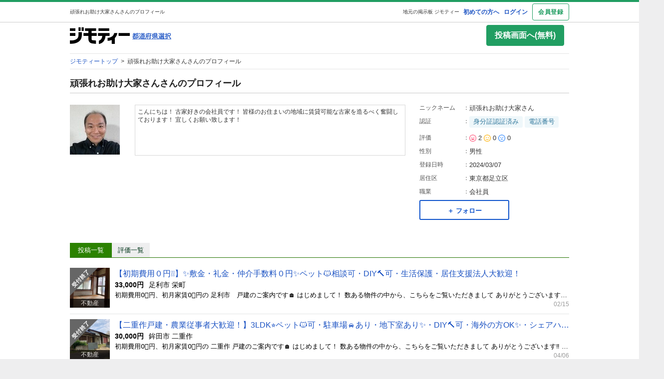

--- FILE ---
content_type: text/html; charset=utf-8
request_url: https://jmty.jp/profiles/65e9b4a5e2ea8d315a791afe
body_size: 29419
content:
<!DOCTYPE html>
<html lang='ja' prefix='og: http://ogp.me/ns#'>
<head>
<meta charset='UTF-8' />
<link crossorigin='' href='//cdn.jmty.jp' rel='preconnect' />
<meta content='noindex,nofollow' name='robots' />

<link rel="canonical" href="https://jmty.jp/profiles/65e9b4a5e2ea8d315a791afe" />

<title>頑張れお助け大家さんさんのプロフィール｜中古あげます・譲ります/無料広告・無料掲載のジモティー フリマ/掲示板
</title>
<meta content='width=1024' name='viewport' />
<meta content='【ジモティー】中古車、アルバイト・バイト、不動産、教室・スクールなどの無料広告も無料掲載できる無料の掲示板ジモティーの会員頑張れお助け大家さんさんのページです
' name='description' />
<meta content='頑張れお助け大家さんさん,中古,あげます,譲ります,無料掲載,無料広告,フリマ,掲示板,ジモティー,jmty,フリーマーケット
' name='keywords' />
<meta content='頑張れお助け大家さんさんのプロフィール｜中古あげます・譲ります/無料広告・無料掲載のジモティー フリマ/掲示板
' property='og:title' />
<meta content='website' property='og:type' />
<meta content='【ジモティー】中古車、アルバイト・バイト、不動産、教室・スクールなどの無料広告も無料掲載できる無料の掲示板ジモティーの会員頑張れお助け大家さんさんのページです
' property='og:description' />
<meta content='https://jmty.jp/profiles/65e9b4a5e2ea8d315a791afe' property='og:url' />
<meta content='https://cdn.jmty.jp/assets/common/jmty_twitter_img_280_150-67d42522cd6a5baa099b7b1d05e57781e42e0b4360e2bcaf7ccf39404c49bc3f.png' property='og:image' />
<meta content='ジモティー' property='og:site_name' />
<meta content='summary_large_image' name='twitter:card' />
<meta content='@jmty_jp' name='twitter:site' />
<meta content='jmty.jp' name='twitter:domain' />
<meta content='【ジモティー】中古車、アルバイト・バイト、不動産、教室・スクールなどの無料広告も無料掲載できる無料の掲示板ジモティーの会員頑張れお助け大家さんさんのページです
' name='twitter:description' />
<script type='text/javascript'>
  //<![CDATA[
    dataLayer = [{
      'loginStatus' : 'false',
      'device' : 'pc',
      'httpStatus' : 200,
    }];
  //]]>
</script>

<!-- Google Tag Manager -->
<noscript><iframe src="//www.googletagmanager.com/ns.html?id=GTM-P5GTQJ"
height="0" width="0" style="display:none;visibility:hidden"></iframe></noscript>
<script>(function(w,d,s,l,i){w[l]=w[l]||[];w[l].push({'gtm.start':
new Date().getTime(),event:'gtm.js'});var f=d.getElementsByTagName(s)[0],
j=d.createElement(s),dl=l!='dataLayer'?'&l='+l:'';j.async=true;j.src=
'//www.googletagmanager.com/gtm.js?id='+i+dl;f.parentNode.insertBefore(j,f);
})(window,document,'script','dataLayer','GTM-P5GTQJ');</script>
<!-- End Google Tag Manager -->



<script src="https://cdn.jmty.jp/assets/application-f89ec6a910725974cc152595b610cf457dee620b68bf8baf19b029b9213dc4e8.js"></script>
<link rel="stylesheet" media="all" href="https://cdn.jmty.jp/assets/application-fbbddb54004ef259ec456859d2b55d9866be049e233c2e7616fc741409e2d58d.css" />
<link rel="stylesheet" media="screen" href="https://cdn.jmty.jp/assets/layout-5c017e68f7b06ed4354ab0b0d4a7b20a202ab217eefc17acdaf9d51cac946d97.css" />
<link rel="stylesheet" media="screen" href="https://cdn.jmty.jp/assets/style-eaadd42ac9b6077e54211fae61493a95fdfbabb6f6cfb862794cbc43dc126acc.css" />
<link rel="stylesheet" media="screen" href="https://cdn.jmty.jp/assets/element-f9bd219e770da64c7c67355c739b07babd1d0227f76d5a24c987dc6e48cdd566.css" />
<link rel="stylesheet" media="screen" href="https://cdn.jmty.jp/assets/shared/system_message-0d9ea88cbee54c88b5b4aa2a966fa2f35d9bafa80d3921d35b1ae1ae975ce346.css" />
<meta name="csrf-param" content="authenticity_token" />
<meta name="csrf-token" content="/2Lg+nLsPkyF0izi3srvN67SBaD1sMfb2SBLPK71Aba2drAgeGsjOA7+zZnQnDC8VGNcEABzaCqTXq3gNszEWw==" />
<link href="https://jmty.jp/s/profiles/65e9b4a5e2ea8d315a791afe" rel="alternate" type="text/html" media="only screen and (max-width: 640px)" />
<link rel="stylesheet" media="screen" href="https://cdn.jmty.jp/assets/show-655c37c41a9f6bdc3d4fb48d4fd63e71daf20a5d07e37baa34f96c1b021da10e.css" />
<link rel="stylesheet" media="screen" href="https://cdn.jmty.jp/assets/evaluation-e47c609b0fff7c6b39b2b1824fbca5d485f04f84c44ebd08ad63ea3dea32630e.css" />
<link rel="stylesheet" media="screen" href="https://cdn.jmty.jp/assets/follow-b8918efacbf240a5180dee9c65c2ddd4bff0405e1708f5f63b936a48fa270024.css" />
<link rel="stylesheet" media="screen" href="https://cdn.jmty.jp/assets/profile-35d64b2cca8b34a96b9284d5e1f61f4ac3931117118dc006391852ac6e2d8c49.css" />

</head>
<body id='body'>
<div id='white_canvas'>
<div class='clearfix' id='header'>
<div class='container'>
<h1>
頑張れお助け大家さんさんのプロフィール
</h1>
<div id='header_box'>
<a target="_blank" class="first" href="https://jmty.jp/about/what_is_jmty">初めての方へ</a>
<a target="_self" rel="nofollow" href="https://jmty.jp/users/sign_in">ログイン</a>
<a target="_self" class="btn_object last" rel="nofollow" href="https://jmty.jp/users/sign_up?completed_return_to=https%3A%2F%2Fjmty.jp%2Fmy%2Fposts">会員登録</a>
</div>
<div class='root_link'>
<a href='https://jmty.jp/'>地元の掲示板 ジモティー</a>
</div>
</div>
</div>
<div class='clearfix container' id='main'>
<div id='header_thinner_big_fw'>
<div class='left_box'>
<div class='jmty_box'>
<a class="header-logo" href="https://jmty.jp/"><img height="35" width="120" src="https://cdn.jmty.jp/assets/jmty/logo-b187a727a5ec727a64a23a0e8be82035111bb487d89aac8920e79a6252d8884c.svg" />
</a></div>
<div class='prefecture_box'>
<div>
<a href='https://jmty.jp/select#prefectures_list' rel='nofollow'>
<img height="13" width="78" src="https://cdn.jmty.jp/assets/layout/search_select_area_btn-acf78f615ad9efe61791ae283f7204527ba580ac442c3210bb25a5d20919b24b.png" />
</a>
</div>
</div>
</div>
<div class='right_box'>
<a rel="nofollow" class="button c-button-primary outbound_link_tracking gtm_pc_post gtm_pc_post_from_other_by_not_signed_in" data-category="post_button" data-action="click" data-label="pc" href="https://jmty.jp/users/sign_up">投稿画面へ(無料)
</a></div>
<br class='c-both' />
</div>
<div class='clearfix c-both' id='head_breadcrumbs'>
<span>
<a href='/'>
<span>
ジモティートップ
</span>
</a>
&nbsp;&gt;&nbsp;
</span>
<span class='here_iam'>
頑張れお助け大家さんさんのプロフィール
</span>
<br class='c-both' />
</div>
<script type="application/ld+json">{"@context":"http://schema.org/","@type":"BreadcrumbList","itemListElement":[{"@type":"ListItem","position":1,"item":{"@type":"Thing","@id":"/","name":"ジモティートップ"}},{"@type":"ListItem","position":2,"name":"頑張れお助け大家さんさんのプロフィール"}]}</script>


<style type='text/css'>
  /*<![CDATA[*/
    .wrap-block {
      min-height: 80px;
    }
    .regular_list_p a {
      text-decoration: none;
      display: block;
      padding: 0.4em 1em;
      margin: 0;
    }
    .item_list {
        padding: 5px 10px 5px 5px;
        height: 80px;
        border-bottom: 1px #e4e5e5 solid;
        vertical-align: bottom;
        position: relative;
        clear: both;
    }
    .item_list_txt {
      height: 38px;
      line-height: 1.5;
      display: block;
      word-wrap: break-word;
      overflow: hidden;
      font-size: 13px;
    }
    .item_list .shoulder {
      color: #999;
      float: right;
      font-size: 10px !important;
      display: block;
      padding-top: 7px;
    }
    span.shoulder {
      color: #999999;
      font-size: 10px !important;
      display: block;
      padding-top: 7px;
      position: absolute;
      bottom: 5px;
      right: 5px;
    }
    .title_small16{
      font-size: 15px;
      font-weight: bold;
      padding-bottom: 5px;
      padding-left: 5px;
      padding-right: 5px;
      border-bottom: #c9c9c9 1px solid;
      margin: 10px 0 0;
      text-align: left;
    }
  /*]]>*/
</style>
<div class='divided'>
<div class='profilepage'>
<h2 class='title18'>頑張れお助け大家さんさんのプロフィール</h2>
<div id='profil_main'>
<div class='profilepage_cut'>
<div class='profil_ball_line'>
<div id='profil_img'>
<img height="100" weight="100" alt="頑張れお助け大家さんさんのプロフィール画像" src="https://cdn.jmty.jp/users/images/65e9b4a5e2ea8d315a791afe/icon_1712398891.jpg" />
</div>
<div id='profil_ball'></div>
<div class='profil_ball_text'>
<p class='color-normal' id='profil_ball_text'>
こんにちは！
古家好きの会社員です！
皆様のお住まいの地域に賃貸可能な古家を造るべく奮闘しております！
宜しくお願い致します！
</p>
</div>
<br class='c-both'>
<p style='text-align:center;margin:20px 0 20px 40px;'>
<a class="readmore_btn" href="#">もっと見る</a>
</p>
</br>
</div>
</div>
<div class='profilepage_cut_r'>
<dl>
<dt>
ニックネーム
<font>
：
</font>
</dt>
<dd>
頑張れお助け大家さん
<span class='mark'></span>
</dd>
<br class='c-both' />
</dl>
<dl>
<dt>
認証
<font>
：
</font>
</dt>
<dd>
<span class='wrap'>
<span class='owner-auth-label'>
身分証認証済み
</span>
<span class='owner-auth-label'>電話番号</span>
</span>
</dd>
<br class='c-both' />
</dl>
<dl>
<dt>
評価
<font>
：
</font>
</dt>
<dd>
<img width="14px" height="14px" src="https://cdn.jmty.jp/assets/evaluation/evaluation_good_icon-d872e0b148af0e073cfd5ccc02f918c7703f44f263150a3f636ea110226fb861.png" />
2
<img width="14px" height="14px" src="https://cdn.jmty.jp/assets/evaluation/evaluation_normal_icon-443a4e4c5a9bdf8a7b6efa25772eedb8aea58f9e493c1d81082afd6b222ad6b4.png" />
0
<img width="14px" height="14px" src="https://cdn.jmty.jp/assets/evaluation/evaluation_bad_icon-fe141bc10879da88b33afd9498898c7e8ce1ff72c5e1c42db35a6b3d3a696231.png" />
0
</dd>
<br class='c-both' />
</dl>
<dl>
<dt>
性別
<font>
：
</font>
</dt>
<dd>
男性
</dd>
<br class='c-both' />
</dl>
<dl>
<dt>
登録日時
<font>
：
</font>
</dt>
<dd>
2024/03/07
</dd>
<br class='c-both' />
</dl>
<dl>
<dt>
居住区
<font>
：
</font>
</dt>
<dd>
東京都足立区
</dd>
<br class='c-both' />
</dl>
<dl>
<dt>
職業
<font>
：
</font>
</dt>
<dd>
会社員
</dd>
<br class='c-both' />
</dl>
<div class='follow-wrapper' style='position: relative;'>
<div class='js-follow-button-container'>
<div class='gtm-pc-profile'>
<button class='btn btn-secondary btn-small gtm-follow js-follow' data-current-user-logged-in-flag='false' data-target-followee-id='65e9b4a5e2ea8d315a791afe' data-target-followee-name='頑張れお助け大家さん'>
<span class='font-small'>＋ フォロー</span>
</button>
</div>
</div>
<div class='balloon js-follow-alert hide'>
ログインが必要です
<a href="https://jmty.jp/users/sign_in?come_back=true&amp;user_return_to=https%3A%2F%2Fjmty.jp%2Fprofiles%2F65e9b4a5e2ea8d315a791afe">ログイン画面へ</a>
<span class='balloon-close js-close-balloon'>
×
</span>
</div>
<div class='js-follow-information hide'>
<div id='alpha_screen'></div>
<div class='follow-information-modal text_center' id='post_wish'>
<div class='title16'>
フォローしたユーザーは「マイページ」
<br />
の「フォロー」のタブから確認できます。
</div>
<img style="width: 100%;" src="https://cdn.jmty.jp/assets/my/follow-d45b427a79ad48c5a8faea2363eb97559572a9b0e3270aa5d8c4252671543cf8.png" />
<br />
<div class='js-modal-close btn btn-secondary' style='font-size: 16px; margin: 10px; padding: 10px; width: 300px;'>
閉じる
</div>
<br />
</div>
</div>

</div>

<br class='c-both' />
</div>
<br class='c-both' />
</div>
<div class='tab_navi'>
<div class='js_tab articles'>
<span class='now big js_tab_text'>
投稿一覧
</span>
<span class='big hide js_tab_link'>
<a href="#articles">投稿一覧</a>
</span>
</div>
<div class='js_tab evaluations'>
<span class='big hide js_tab_text'>
評価一覧
</span>
<span class='big js_tab_link'>
<a href="#evaluations">評価一覧</a>
</span>
</div>
</div>
<div class='js_list_section'>
<div class='js_list_container my_profil_list' id='articles'>
<div class='article_list_row profile-articles'>
<a class="wrap-block portal_list_link" href="/tochigi/est-hou/article-1atncv"><div class='portal_list_box'>
<div class='portal_list_image font_size12'>
<img height="80" width="80" src="https://cdn.jmty.jp/articles/images/666fd3aab52d6a0099773355/thumb_m_IMG_1640.jpg" />
<img alt="" class="img_sold" src="https://cdn.jmty.jp/assets/articles/img_sold-4753e4bc1adc1cd48d9d1dfcb6449835634772b5b3fb4bf251d3c97ffba84294.png" />
<div class='bace'>不動産</div>
</div>
<div class='portal_list_body'>
<p class='portal_list_title font_size16'>
【初期費用０円❕❕】✨敷金・礼金・仲介手数料０円✨ペット🐱相談可・DIY🔨可・生活保護・居住支援法人大歓迎！
</p>
<div class='portal_list_supplement font_size14'>
<span>
<b>
33,000円
</b>
</span>
<span>
足利市 栄町
</span>
</div>
<div class='portal_list_text font_size13'>
<span>
初期費用0️⃣円、初月家賃0️⃣円の
足利市　戸建のご案内です🏠

はじめまして！

数ある物件の中から、こちらをご覧いただきまして
ありがとうございます‼️


今回栃木県で物件をお探しの方が
とってもおトクにお部屋を借りれるように
不動産会社を介することなく、ジモティーで直に募集しています。


ジモティーで直接ご契約ができましたら、
不動産会社の仲介手数料が不要となり、
その分おトクに借りることができます。


＝＝＝＝＝＝＝＝
現金53,000円相当（2年契約）
＝＝＝＝＝＝＝＝
をプレゼントしてます💰💰💰



それをご利用頂くことで、

＝＝＝＝＝＝＝＝＝＝＝＝＝
初期費用0️⃣円+初月家賃0️⃣円
＝＝＝＝＝＝＝＝＝＝＝＝＝

になります。フリーレント１か月付のお得な戸建住宅です！
DIY可。ペット相談可、その他条件ご相談ください！



■物件写真：
https://photos.google.com/album/AF1QipO7CNObS8_9bzqLshqCEbQVbvWMb2LSkqRcKcuz


■住所
栃木県足利市栄町1‐3419‐8



■初期費用

　  
①入居月賃料　33,000円
②敷金/礼金　　　  0円
③共益費           0円
④保険料           0円
⑤鍵交換任意
⑥保証会社    20,000円
－－－－－－－－－－－－－－－－－
　        合計53,000円

※現金53,000円プレゼント利用で
　　初期費用0円+初月家賃0円です。

※電気、水道、ガス等インフラを長く使用していないため、使えない可能性があります。
その場合、入居者様のご負担で修理・交換が必要となります。
その分、家賃をお安く設定させて頂いております。


■月額費用：33,000円/月
　
注）ご入居より2年以内に退去の場合は、短期解約違約金をご負担いただきます。
　　
※短期解約違約金
　1年以内に退去の場合： 119,000 円 = 家賃2か月分＋初期費用
　2年以内に退去の場合： 86,000 円 = 家賃1か月分＋初期費用



【　物件詳細　】
◆交通  JR両毛線「足利」駅徒歩10分
◆物件種別： 木造平屋建て
◆間取り　： 3K
◆建物面積： 38.1㎡
◆築年数　：1956年
◆保証会社： 必須
◆インフラ： 上水道、電気、プロパンガス
◆ペット ： 可
◆入居時期： 即時


＊＊＊＊＊＊＊＊＊＊＊＊＊＊＊＊＊＊＊＊＊＊＊＊＊＊＊＊＊＊＊＊＊＊

仲介手数料が発生しませんので、
大変お得な物件です。

ご見学にいらっしゃいませんか？


お部屋探しのご参考にして下さい。
まずは内覧してお部屋の確認を！


①内覧希望日時
②お名前
③電話番号
④電話が出来る時間帯


を明記してお問い合わせください。

問合せの返信は迅速に対応します。
スムーズなやり取りが可能です。

即入居可能です😊！
敷金礼金ゼロ、フリーレント１か月の物件です🥰
是非この機会にお得にお住まいください🏠✨

✩保証会社の審査がご心配な方
✩生活保護を受給していらっしゃる方
✩ご高齢の方
✩外国籍の方

など多数の方にお住まいいただいております🌸
お気軽にご相談いただければと思います😊
どうぞ宜しくお願い致します✨✨
</span>
</div>
<div class='portal_list_timestamp font_size12'>
<span>
02/15
</span>
</div>
</div>
</div>
</a><a class="wrap-block portal_list_link" href="/ibaraki/est-hou/article-196ahp"><div class='portal_list_box'>
<div class='portal_list_image font_size12'>
<img height="80" width="80" src="https://cdn.jmty.jp/articles/images/661f19f4545ab01cb7eca534/thumb_m_file.jpg" />
<img alt="" class="img_sold" src="https://cdn.jmty.jp/assets/articles/img_sold-4753e4bc1adc1cd48d9d1dfcb6449835634772b5b3fb4bf251d3c97ffba84294.png" />
<div class='bace'>不動産</div>
</div>
<div class='portal_list_body'>
<p class='portal_list_title font_size16'>
【二重作戸建・農業従事者大歓迎！】3LDK⭐️ペット🐱可・駐車場🚘あり・地下室あり✨・DIY🔨可・海外の方OK✨・シェアハウスOK✨・生活保護・居住支援法人大歓迎！
</p>
<div class='portal_list_supplement font_size14'>
<span>
<b>
30,000円
</b>
</span>
<span>
鉾田市 二重作
</span>
</div>
<div class='portal_list_text font_size13'>
<span>
初期費用0️⃣円、初月家賃0️⃣円の
二重作 戸建のご案内です🏠

はじめまして！

数ある物件の中から、こちらをご覧いただきまして
ありがとうございます‼️


今回茨城県で物件をお探しの方が
とってもおトクにお部屋を借りれるように
不動産会社を介することなく、ジモティーで直に募集しています。


ジモティーで直接ご契約ができましたら、
不動産会社の仲介手数料が不要となり、
その分おトクに借りることができます。


＝＝＝＝＝＝＝＝
現金60,000円相当（2年契約）
＝＝＝＝＝＝＝＝
をプレゼントしてます💰💰💰



それをご利用頂くことで、

＝＝＝＝＝＝＝＝＝＝＝＝＝
初期費用0️⃣円+初月家賃0️⃣円
＝＝＝＝＝＝＝＝＝＝＝＝＝

になります。

写真をアップしています。
https://photos.app.goo.gl/BRKJquwaXPoxyoHN6


ご入居者の皆様に少しでも
喜んでもらえるとうれしいです。


【初期費用】

①前賃料30,000円
②入居月賃料0円、敷金/礼金0円
③共益費0円
④保険料0円
⑤鍵交換任意
⑥保証会社30,000円
－－－－－－－－－－－－－－－－－
　合計60,000円

※現金60,000円プレゼント利用で
　初期費用0円+初月家賃0円です。


※2年以内のご解約の場合は、
　以下の違約金が発生します。

◎1年未満解約の場合：
　60,000円（2か月分家賃）
　+60,000円（初期費用）
　＝120,000円

◎1年以上2年未満解約の場合：
　30,000円（1か月分家賃）
　+60,000円（初期費用）
　＝90,000円



1人で住んでも良し、
ご家族と住んでも良し、
複数人でシェアをしても良し、
と色々なライフスタイルが楽しめます。

また、ペット🐶😺もDIY🔧も可です。

さらにこの物件には地下室があります❕❕
農業をやられる方にはとても良い環境です❕❕


【月額費用】
①賃料　30,000円
②共益費　0円
－－－－－－－－－
　合計30,000円


仲介手数料が発生しませんので、
大変お得な物件です。

ご見学にいらっしゃいませんか？


お部屋探しのご参考にして下さい。
まずは内覧してお部屋の確認を！


①内覧希望日時
②お名前
③電話番号
④電話が出来る時間帯


を明記してお問い合わせください。

問合せの返信は迅速に対応します。
スムーズなやり取りが可能です。



【特徴】

戸建、風呂・トイレ別、洋室、井戸、浄化槽
即入居可、敷金・礼金不要、ペット可、DIY可、
生活保護者歓迎、農業従事者大歓迎！年金受給者歓迎！
住宅確保用配慮者居住支援法人歓迎！


構造：木造平屋建て
築年：35年
家賃	3.0万円
管理費等	0円
ジャンル	一戸建て
敷/礼	なし / なし
間取り/面積　　3LDK以上 占有面積　59.50㎡
駐車場　あり

住所	茨城県鉾田市二重作天神平１６０２－１，２，３
</span>
</div>
<div class='portal_list_timestamp font_size12'>
<span>
04/06
</span>
</div>
</div>
</div>
</a>
</div>
<div class='clearfix border_color_light' id='navlist'>

</div>
<p>全2件中 1-2件表示</p>
</div>
<div class='js_list_container hide' id='evaluations'>
<div class='align-right' style='margin-bottom: .5rem'>
<a target="_blank" class="c-link-with-angle-right" href="/about/evaluation">評価について</a>
</div>
<div class='tab nav-evaluation'>
<div class='tab-item is-active'>
<a href="/profiles/65e9b4a5e2ea8d315a791afe?rating="><div class='font-small font-bold'>
全て
</div>
<div class='font-small'>
<span>2</span>
</div>
</a></div>
<div class='tab-item'>
<a href="/profiles/65e9b4a5e2ea8d315a791afe?rating=good"><div class='rating-color-good'>
<img width="14px" height="14px" src="https://cdn.jmty.jp/assets/evaluation/evaluation_good_icon-d872e0b148af0e073cfd5ccc02f918c7703f44f263150a3f636ea110226fb861.png" />
<span class='font-small'>良い</span>
</div>
<div class='font-small'>
<span>2</span>
</div>
</a></div>
<div class='tab-item'>
<a href="/profiles/65e9b4a5e2ea8d315a791afe?rating=normal"><div class='rating-color-normal'>
<img width="14px" height="14px" src="https://cdn.jmty.jp/assets/evaluation/evaluation_normal_icon-443a4e4c5a9bdf8a7b6efa25772eedb8aea58f9e493c1d81082afd6b222ad6b4.png" />
<span class='font-small'>
普通
</span>
</div>
<div class='font-small'>
<span>0</span>
</div>
</a></div>
<div class='tab-item'>
<a href="/profiles/65e9b4a5e2ea8d315a791afe?rating=bad"><div class='rating-color-bad'>
<img width="14px" height="14px" src="https://cdn.jmty.jp/assets/evaluation/evaluation_bad_icon-fe141bc10879da88b33afd9498898c7e8ce1ff72c5e1c42db35a6b3d3a696231.png" />
<span class='font-small'>悪い</span>
</div>
<div class='font-small'>
<span>0</span>
</div>
</a></div>
</div>

<div id='js_evaluation_list_container'>
<ul class='evaluation_list'>
<li class='evaluation-list-item'>
<h3>
</h3>
<div class='evaluation-list-item-content'>
<div class='box-left evaluation-list-item-avatar'>
<a href="/profiles/633c247a8c869c1d635ae19d"><img height="40" width="40" class="image-round" src="https://cdn.jmty.jp/assets/profilepage/profileimg_reversed-250e9c7a4843912e1ddf3495ab30e0e3e6432a4e9a1b560dfa9ba42b19e81388.png" />
</a></div>
<div class='box-right'>
<div><span><a class="font-small font-bold font-undressed-link" href="/profiles/633c247a8c869c1d635ae19d">。し</a></span>
<span class='font-xsmall evaluation-user-role-label'>(問い合わせ者)</span>
</div>
<div class='ellipsis' style='margin-top: .2rem;'>
不動産
>
<a href="https://jmty.jp/tochigi/est-hou/article-1atncv">【初期費用０円❕❕】✨敷金・礼金・仲介手数料０円✨ペット🐱相談可・DIY🔨可・生活保護・居住支...</a>
</div>
<div style='margin-top: .2rem;'><span class="p-evaluations-rating-good rating-color-good"><img style="margin: 2px 4px 2px 0" src="https://cdn.jmty.jp/assets/evaluation/evaluation_good_icon-d872e0b148af0e073cfd5ccc02f918c7703f44f263150a3f636ea110226fb861.png" width="14" height="14" /><span style="height: 18px; line-height: 18px;">良い</span></span></div>
<div class='evaluation-list-item-comment'>
<p></p>
</div>
<div class='evaluation-list-item-info'>
<div class='font-small ellipsis' style='flex: 1; overflow: hidden; margin-right: .5rem;'>
<div class='evaluation-list-item-date'>
2024/11/01 15:04
</div>
</div>
<div>
</div>
</div>
<div class='comment-back-list-item'>
<p>
<span class='font-small font-bold'>頑張れお助け大家さん</span>
<span class='font-xsmall evaluation-user-role-label'>(投稿者の返信コメント)</span>
</p>
<p class='evaluation-list-item-comment'>評価、ありがとうございます。
今後もより良い運営に努めて参ります。</p>
<p class='evaluation-list-item-info font-small ellipsis' style='flex: 1; overflow: hidden; margin-right: .5rem;'>
<p class='evaluation-list-item-date'>2024/11/02 10:54</p>
</p>
</div>
</div>
<div class='clear'></div>
</div>
</li>

<li class='evaluation-list-item'>
<h3>
</h3>
<div class='evaluation-list-item-content'>
<div class='box-left evaluation-list-item-avatar'>
<a href="/profiles/66c2f4183598da0b90ac1ca9"><img height="40" width="40" class="image-round" src="https://cdn.jmty.jp/assets/profilepage/profileimg_reversed-250e9c7a4843912e1ddf3495ab30e0e3e6432a4e9a1b560dfa9ba42b19e81388.png" />
</a></div>
<div class='box-right'>
<div><span><a class="font-small font-bold font-undressed-link" href="/profiles/66c2f4183598da0b90ac1ca9">坂本すみ江</a></span>
<span class='font-xsmall evaluation-user-role-label'>(問い合わせ者)</span>
</div>
<div class='ellipsis' style='margin-top: .2rem;'>
不動産
>
<a href="https://jmty.jp/ibaraki/est-hou/article-196ahp">【二重作戸建・農業従事者大歓迎！】3LDK⭐️ペット🐱可・駐車場🚘あり・地下室あり✨・DIY🔨...</a>
</div>
<div style='margin-top: .2rem;'><span class="p-evaluations-rating-good rating-color-good"><img style="margin: 2px 4px 2px 0" src="https://cdn.jmty.jp/assets/evaluation/evaluation_good_icon-d872e0b148af0e073cfd5ccc02f918c7703f44f263150a3f636ea110226fb861.png" width="14" height="14" /><span style="height: 18px; line-height: 18px;">良い</span></span></div>
<div class='evaluation-list-item-comment'>
<p></p>
</div>
<div class='evaluation-list-item-info'>
<div class='font-small ellipsis' style='flex: 1; overflow: hidden; margin-right: .5rem;'>
<div class='evaluation-list-item-date'>
2024/08/27 19:17
</div>
</div>
<div>
</div>
</div>
</div>
<div class='clear'></div>
</div>
</li>

</ul>

</div>
</div>
</div>
</div>
</div>

</div>
<div class='push'></div>
</div>
<div id='footer'>
<div class='container'></div>
<ul class='font_size14'>
<li>
<a href="https://jmty.jp/about/terms">利用規約</a>
</li>
<li>
｜
<a href="https://jmty.jp/about/privacy">プライバシーポリシー</a>
</li>
<li>
｜
<a href="https://jmty.jp/about/privacy_statement">プライバシーステートメント</a>
</li>
<li>
｜
<a target="_blank" href="https://jmty.co.jp/kenzen">健全化に資する運用方針</a>
</li>
<li>
｜
<a href="https://faq.jmty.jp">お問い合わせ</a>
</li>
<li>
｜
<a target="_blank" rel="noopener noreferrer" href="https://jmty.co.jp">運営会社</a>
</li>
<li>
｜
<a href="https://jmty.jp/site_map/sitemap.html">サイトマップ</a>
</li>
<li>
｜
<a href="/keywords">フリーワードで探す</a>
</li>
<li>
｜
<a href="/info/guideline">ご利用ガイド</a>
</li>
<li>
｜
<a href="https://jmty.jp/about/tokushouhou">特定商取引法の表示</a>
</li>
<br class='c-both' />
<div class='copyright'>
COPYRIGHT (C) 2011 - 2026 Jimoty, Inc. ALL RIGHTS RESERVED.
</div>
</ul>
</div>
<script src="https://cdn.jmty.jp/assets/profiles-49bfcff9bf69663828fb1940cc460ea52955603386584cef27ac7634aca5ae6c.js"></script>
<script src="https://cdn.jmty.jp/assets/follow-ce9ed8a2e3c7decc71445fdbd67febebcb3a244db9715fc19ad3cef3eb98e66b.js"></script>

<div id='load_params'>
<input type="hidden" name="prefecture_name" id="prefecture_name" value="all" autocomplete="off" />
<input type="hidden" name="id" id="" value="65e9b4a5e2ea8d315a791afe" autocomplete="off" />
<input type="hidden" name="csrf-token" id="csrf-token" value="50%2Fycn89ENNnuyzIKDfTA8FLgVQoQaPD6ppsOXl18XOuW6KodboNp%2ByXzbMmYQyIO%2FrY5N2CDDKg5Irl4Uw0ng%3D%3D" autocomplete="off" />
</div>
<!-- Google Code for &#12522;&#12510;&#12540;&#12465;&#12486;&#12451;&#12531;&#12464; &#12479;&#12464; -->
<!-- Remarketing tags may not be associated with personally identifiable information or placed on pages related     to     sensitive categories. For instructions on adding this tag and more information on the above requirements,     read the setup     guide: google.com/ads/remarketingsetup -->
<script type="text/javascript">
/* <![CDATA[ */
var google_conversion_id = 978736977;
var google_conversion_label = "eDL3CM_RwwQQ0a7Z0gM";
var google_custom_params = window.google_tag_params;
var google_remarketing_only = true;
/* ]]> */
</script>
<script type="text/javascript" src="//www.googleadservices.com/pagead/conversion.js"></script>
<noscript>
<div style="display:inline;">
<img height="1" width="1" style="border-style:none;" alt="" src="//googleads.g.doubleclick.net/pagead/viewthroughconversion/978736977/?value=0&amp;label=eDL3CM_RwwQQ0a7Z0gM&amp;guid=ON&amp;script=0"/>
</div>
</noscript>
<script type="text/javascript" id="" src="//sjs.ssdsp.smt.docomo.ne.jp/js/dc4.js"></script>

</body>
</html>


--- FILE ---
content_type: application/javascript
request_url: https://cdn.jmty.jp/assets/follow-ce9ed8a2e3c7decc71445fdbd67febebcb3a244db9715fc19ad3cef3eb98e66b.js
body_size: 200
content:
$(function(){var o=$(".js-follow-button-container");o.on("click",".js-follow",function(o){if(o.preventDefault(),o.stopImmediatePropagation(),$this=$(this),$this.data("current-user-logged-in-flag")){var t=$this.attr("data-target-followee-id");$.ajax({url:"/web_api/v1/followees",type:"POST",data:{followee_ids:[t],authenticity_token:$("meta[name=csrf-token]").attr("content")}}).done(function(o){$this.removeClass("js-follow gtm-follow"),$this.addClass("solid js-unfollow gtm-unfollow"),$this.children("span").text("\u30d5\u30a9\u30ed\u30fc\u4e2d"),o.followee_create_result.is_first_followee&&($(".js-follow-information").removeClass("hide"),$(".js-modal-close").on("click",function(o){o.preventDefault(),o.stopPropagation(),$(".js-follow-information").addClass("hide")}))}).fail(function(o){var t=o.error.message?o.error.message:"\u901a\u4fe1\u306b\u5931\u6557\u3057\u307e\u3057\u305f\u3002";alert(t)})}else $(".js-follow-alert").removeClass("hide")}),o.on("click",".js-unfollow",function(o){o.preventDefault(),o.stopImmediatePropagation(),$this=$(this);var t=$this.data("target-followee-name")+"\u3055\u3093\u306e\u30d5\u30a9\u30ed\u30fc\u3092\u89e3\u9664\u3057\u307e\u3059\u304b\uff1f";if(!confirm(t))return!1;$.ajax({url:"/web_api/v1/followees",type:"DELETE",data:{authenticity_token:$("meta[name=csrf-token]").attr("content"),followee_id:$this.attr("data-target-followee-id")}}).done(function(){$this.removeClass("js-unfollow gtm-unfollow solid"),$this.addClass("js-follow gtm-follow"),$this.children("span").text("+ \u30d5\u30a9\u30ed\u30fc")}).fail(function(o){var t=o.error.message?o.error.message:"\u901a\u4fe1\u306b\u5931\u6557\u3057\u307e\u3057\u305f\u3002";alert(t)})}),$(".js-close-balloon").on("click",function(o){o.preventDefault(),o.stopPropagation(),$(".js-follow-alert").addClass("hide")})});